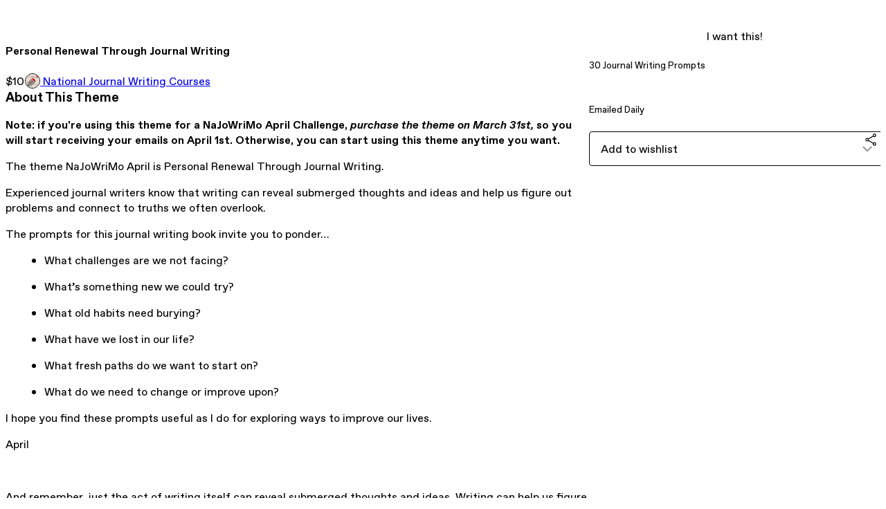

--- FILE ---
content_type: text/html; charset=utf-8
request_url: https://najowrimo.gumroad.com/l/niWL
body_size: 7298
content:
<!DOCTYPE html>
<html lang="en">
  <head prefix="og: http://ogp.me/ns# fb: http://ogp.me/ns/fb# gumroad: http://ogp.me/ns/fb/gumroad#">
    <link rel="dns-prefetch" href="//assets.gumroad.com">
    <link rel="dns-prefetch" href="//static-2.gumroad.com">
    <link rel="dns-prefetch" href="//public-files.gumroad.com">
  <meta name="action-cable-url" content="wss://cable.gumroad.com/cable" />
  <link rel="stylesheet" crossorigin="anonymous" href="https://assets.gumroad.com/packs/css/design-5eef54f9.css" />
    <style>:root{--accent: 197 27 7;--contrast-accent: 255 255 255;--font-family: "ABC Favorit", "ABC Favorit", sans-serif;--color: 0 0 0;--primary: var(--color);--contrast-primary: 255 255 255;--filled: 255 255 255;--contrast-filled: var(--color);--body-bg: #ffffff;--active-bg: rgb(var(--color) / var(--gray-1));--border-alpha: 1}body{background-color:#ffffff;color:#000;font-family:"ABC Favorit", "ABC Favorit", sans-serif}
</style>

  
  <title inertia="title">Personal Renewal Through Journal Writing</title>
<meta name="csrf-param" content="authenticity_token" inertia="meta-name-csrf-param">
<meta name="csrf-token" content="hoqNHB1HW9BMO8DXYoYgOoks_FVPYiAXF83wcsAYmhylcxPd4U3uFChWTLDMcbDzhV3XB1gNs0ZNOeLx45YWow" inertia="meta-name-csrf-token">
<meta charset="utf-8" inertia="meta-charset">
<meta property="fb:app_id" value="149071038533330" inertia="meta-property-fb-app_id">
<meta property="fb:page_id" value="http://www.facebook.com/gumroad" inertia="meta-property-fb-page_id">
<meta property="gr:environment" value="production" inertia="meta-property-gr-environment">
<meta property="og:image" content="https://public-files.gumroad.com/hk7alcxwjvf1e6u08n5y0iqjtq90" inertia="meta-property-og-image">
<meta property="og:image:alt" value="" inertia="meta-property-og-image-alt">
<meta property="og:title" value="Personal Renewal Through Journal Writing" inertia="meta-property-og-title">
<meta property="og:site_name" value="Gumroad" inertia="meta-property-og-site_name">
<meta name="viewport" content="initial-scale = 1.0, width = device-width" inertia="meta-name-viewport">
<meta property="stripe:pk" value="pk_live_Db80xIzLPWhKo1byPrnERmym" inertia="meta-property-stripe-pk">
<meta property="stripe:api_version" value="2023-10-16; risk_in_requirements_beta=v1; retrieve_tax_forms_beta=v1;" inertia="meta-property-stripe-api_version">
<meta property="twitter:site" value="@gumroad" inertia="meta-property-twitter-site">
<link rel="search" href="/opensearch.xml" title="Gumroad" type="application/opensearchdescription+xml" inertia="link-1644e96d">
<link rel="shortcut icon" href="https://assets.gumroad.com/images/pink-icon.png" inertia="link-6c5c3bee">
<meta property="gr:google_analytics:enabled" content="true" inertia="meta-property-gr-google_analytics-enabled">
<meta property="gr:fb_pixel:enabled" content="true" inertia="meta-property-gr-fb_pixel-enabled">
<meta property="gr:logged_in_user:id" content="" inertia="meta-property-gr-logged_in_user-id">
<meta property="gr:page:type" value="product" inertia="meta-property-gr-page-type">
<meta property="gr:facebook_sdk:enabled" content="true" inertia="meta-property-gr-facebook_sdk-enabled">
<meta name="description" content="About This ThemeNote: if you&#39;re using this theme for a NaJoWriMo April Challenge, purchase the theme on March 31st, so you will start receiving your emails on April 1st. Otherwise, you can start using this theme anytime you want. The theme NaJoWriMo April is Personal Renewal Through Journal Writing. Experienced journal writers know that writing can reveal submerged thoughts and ideas and help us figure out problems and connect to truths we often overlook.The prompts for this journal writing book invite you to ponder…What challenges are we not facing? What’s something new we could try? What old habits need burying? What have we lost in our life? What fresh paths do we want to start on? What do we need to change or improve upon? I hope you find these prompts useful as I do for exploring ways to improve our lives. AprilAnd remember, just the act of writing itself can reveal submerged thoughts and ideas. Writing can help us figure out things and connect to truths we often overlook.NaJoWriMo CreatorBakari Chavanu is the creator of the National Journal Writing Month project. He&#39;s a full-time blogger and author of Starting From Day One: Using the Day One Journaling App to Record and Enrich Your Life. He&#39;s a former English teacher and an avid journal keeper. Bakari stays motivated by helping others use the power of journal writing.Testimonials I&#39;ve definitely been enjoying my first experience with NaJoWriMo! I didn&#39;t realize what a rut my journaling had fallen into until I started working with the daily prompts for this October theme. I&#39;ve discovered unexpected advantages as well. I write fiction but recently entered the genre arena of creative nonfiction/essays. The NaJoWriMo prompts have helped me loosen up the scholastic ultra-formality I learned for essay writing long ago in school.Thanks, Bakari! I&#39;m already looking forward to the next NaJoWriMo!----Thank you, Bakari, for commenting on my first entry of the #NaJoWriMo! And yes, you are right, there was ”more creativity” within me than I first thought once I sat down with the question of the initial prompt.I will use the prompts to spark new blog posts but possibly spread them out more than on a daily basis! --HERO — the coach (http://herothecoach.com/2015/10/02/day-1-najowrimoprompt-describe-your-creative-side/)---Too often, my journal devolves into something more like a record of daily events rather than creative expressions or inner explorations. This will be the first time I&#39;ve worked with prompts for a guided journaling experience. Looking forward to it. :)" inertia="meta-name-description">
<meta property="product:retailer_item_id" content="niWL" inertia="meta-property-product-retailer_item_id">
<meta property="product:price:amount" content="10.0" inertia="meta-property-product-price-amount">
<meta property="product:price:currency" content="USD" inertia="meta-property-product-price-currency">
<meta property="og:description" value="About This ThemeNote: if you&#39;re using this theme for a NaJoWriMo April Challenge, purchase the theme on March 31st, so you will start receiving your emails on April 1st. Otherwise, you can start using this theme anytime you want. The theme NaJoWriMo April is Personal Renewal Through Journal Writing. Experienced journal writers know that writing can reveal submerged thoughts and ideas and help us figure out problems and connect to truths we often overlook.The prompts for this journal writing book invite you to ponder…What challenges are we not facing? What’s something new we could try? What old habits need burying? What have we lost in our life? What fresh paths do we want to start on? What do we need to change or improve upon? I hope you find these prompts useful as I do for exploring ways to improve our lives. AprilAnd remember, just the act of writing itself can reveal submerged thoughts and ideas. Writing can help us figure out things and connect to truths we often overlook.NaJoWriMo CreatorBakari Chavanu is the creator of the National Journal Writing Month project. He&#39;s a full-time blogger and author of Starting From Day One: Using the Day One Journaling App to Record and Enrich Your Life. He&#39;s a former English teacher and an avid journal keeper. Bakari stays motivated by helping others use the power of journal writing.Testimonials I&#39;ve definitely been enjoying my first experience with NaJoWriMo! I didn&#39;t realize what a rut my journaling had fallen into until I started working with the daily prompts for this October theme. I&#39;ve discovered unexpected advantages as well. I write fiction but recently entered the genre arena of creative nonfiction/essays. The NaJoWriMo prompts have helped me loosen up the scholastic ultra-formality I learned for essay writing long ago in school.Thanks, Bakari! I&#39;m already looking forward to the next NaJoWriMo!----Thank you, Bakari, for commenting on my first entry of the #NaJoWriMo! And yes, you are right, there was ”more creativity” within me than I first thought once I sat down with the question of the initial prompt.I will use the prompts to spark new blog posts but possibly spread them out more than on a daily basis! --HERO — the coach (http://herothecoach.com/2015/10/02/day-1-najowrimoprompt-describe-your-creative-side/)---Too often, my journal devolves into something more like a record of daily events rather than creative expressions or inner explorations. This will be the first time I&#39;ve worked with prompts for a guided journaling experience. Looking forward to it. :)" inertia="meta-property-og-description">
<meta property="og:url" content="https://najowrimo.gumroad.com/l/niWL" inertia="meta-property-og-url">
<meta property="og:type" value="gumroad:product" inertia="meta-property-og-type">
<meta property="twitter:title" value="Personal Renewal Through Journal Writing" inertia="meta-property-twitter-title">
<meta property="twitter:card" value="summary_large_image" inertia="meta-property-twitter-card">
<meta property="twitter:image" value="https://public-files.gumroad.com/hk7alcxwjvf1e6u08n5y0iqjtq90" inertia="meta-property-twitter-image">
<meta property="twitter:image:alt" value="" inertia="meta-property-twitter-image-alt">
<meta property="twitter:domain" value="Gumroad" inertia="meta-property-twitter-domain">
<meta property="twitter:description" value="About This ThemeNote: if you&#39;re using this theme for a NaJoWriMo April Challenge, purchase the theme on March 31st, so you will start receiving your emails on April 1st. Otherwise, you can start us..." inertia="meta-property-twitter-description">
<meta property="twitter:creator" value="@NaJoWriMo" inertia="meta-property-twitter-creator">
<link rel="preload" as="image" href="https://public-files.gumroad.com/hk7alcxwjvf1e6u08n5y0iqjtq90" inertia="link-4fd08061">
<link rel="canonical" href="https://najowrimo.gumroad.com/l/niWL" inertia="canonical">
<link rel="shortcut icon" href="https://public-files.gumroad.com/qx1vt6s427s8n1csp8kzp3pof6yq" inertia="link-36ce3352">
</head>

  <body id="product_page" class="group/body mac" style="">
    <div id="design-settings" data-settings="{&quot;font&quot;:{&quot;name&quot;:&quot;ABC Favorit&quot;,&quot;url&quot;:&quot;https://assets.gumroad.com/assets/ABCFavorit-Regular-26182c8c3addf6e4f8889817249c23b22c93233a8212e5e86574459e4dc926e2.woff2&quot;}}" style="display: none;"></div>
    <div id="user-agent-info" data-settings="{&quot;is_mobile&quot;:false}" style="display: none;"></div>
    <div class="react-entry-point" style="display:contents" id="Alert-react-component-251137e6-0cc3-495f-b4da-22ab6edad6fa"><div class="fixed top-4 left-1/2 z-100 w-max max-w-[calc(100vw-2rem)] rounded bg-background md:max-w-sm invisible" style="transform:translateX(-50%) translateY(calc(-100% - var(--spacer-4)));transition:all 0.3s ease-out 0.5s"><div role="alert" class="flex items-start gap-2 rounded border border-border p-3"><div class="flex-1"><div></div></div></div></div></div>
      <script type="application/json" class="js-react-on-rails-component" data-component-name="Alert" data-dom-id="Alert-react-component-251137e6-0cc3-495f-b4da-22ab6edad6fa">{"initial":null}</script>
      


    <div class="flex flex-col lg:flex-row h-screen">
      <main class="flex-1 flex flex-col lg:h-screen overflow-y-auto">
        <div class="flex-1 flex flex-col">
          

<noscript>
  <div id="javascript-notice">
    <strong>JavaScript is required to buy this product.</strong>
    Enable JavaScript in your browser settings and refresh this page to continue.
  </div>
</noscript>



  <script type="application/json" id="js-react-on-rails-context">{"railsEnv":"production","inMailer":false,"i18nLocale":"en","i18nDefaultLocale":"en","rorVersion":"14.0.4","rorPro":false,"href":"https://najowrimo.gumroad.com/l/niWL","location":"/l/niWL","scheme":"https","host":"najowrimo.gumroad.com","port":null,"pathname":"/l/niWL","search":null,"httpAcceptLanguage":null,"design_settings":{"font":{"name":"ABC Favorit","url":"https://assets.gumroad.com/assets/ABCFavorit-Regular-26182c8c3addf6e4f8889817249c23b22c93233a8212e5e86574459e4dc926e2.woff2"}},"domain_settings":{"scheme":"https","app_domain":"gumroad.com","root_domain":"gumroad.com","short_domain":"gum.co","discover_domain":"gumroad.com","third_party_analytics_domain":"gumroad-analytics.com","api_domain":"api.gumroad.com"},"user_agent_info":{"is_mobile":false},"logged_in_user":null,"current_seller":null,"csp_nonce":"Cj9BztXay9rJDma/tf1hXhW1zw+4qbXVbTiJ0fGD9VQ=","locale":"en-US","feature_flags":{"require_email_typo_acknowledgment":true,"disable_stripe_signup":true},"serverSide":false}</script>
<div class="react-entry-point" style="display:contents" id="ProductPage-react-component-dc85ca9a-c8d3-4f6f-ab64-f652ec054c8f"><section aria-label="Product information bar" class="border-0 bg-background" style="overflow:hidden;padding:0;height:0;transition:var(--transition-duration);flex-shrink:0;position:fixed;top:0;left:0;right:0;z-index:var(--z-index-menubar)"><div class="mx-auto flex max-w-product-page items-center justify-between gap-4 p-4 lg:px-8" style="transition:var(--transition-duration);margin-top:0"><div itemscope="" itemProp="offers" itemType="https://schema.org/Offer" class="flex items-center"><span class="group/tooltip relative inline-grid right"><span aria-describedby=":R4l:" style="display:contents"><div class="relative grid grid-flow-col border border-r-0 border-border"><div class="bg-accent px-2 py-1 text-accent-foreground" itemProp="price" content="10">$10</div><div class="border-border border-r-transparent border-[calc(0.5lh+--spacing(1))] border-l-1"></div><div class="absolute top-0 right-px bottom-0 border-accent border-r-transparent border-[calc(0.5lh+--spacing(1))] border-l-1"></div></div></span><span role="tooltip" id=":R4l:" class="absolute z-30 hidden w-40 max-w-max rounded-md bg-primary p-3 text-primary-foreground group-focus-within/tooltip:block group-hover/tooltip:block top-1/2 -translate-y-1/2 left-full translate-x-2"><div class="absolute border-6 border-transparent top-1/2 -translate-y-1/2 right-full border-r-primary"></div>$10</span></span><link itemProp="url" href="https://najowrimo.gumroad.com/l/niWL"/><div itemProp="availability" hidden="">https://schema.org/InStock</div><div itemProp="priceCurrency" hidden="">usd</div><div itemProp="seller" itemType="https://schema.org/Person" hidden=""><div itemProp="name" hidden=""> National Journal Writing Courses</div></div></div><h3 class="hidden flex-1 lg:block">Personal Renewal Through Journal Writing</h3><a href="https://gumroad.com/checkout?product=niWL&amp;quantity=1" target="_top" style="align-items:unset" class="inline-flex items-center justify-center gap-2 cursor-pointer border border-border rounded font-[inherit] no-underline transition-transform hover:-translate-1 hover:shadow active:translate-0 active:shadow-none disabled:opacity-30 disabled:hover:translate-0 disabled:hover:shadow-none px-4 py-3 text-base leading-[1.4] bg-accent text-accent-foreground">I want this!</a></div></section><section class="border-b border-border"><div class="mx-auto w-full max-w-product-page lg:py-16 p-4 lg:px-8"><article class="relative grid rounded border border-border bg-background lg:grid-cols-[2fr_1fr]"><figure class="group relative col-span-full overflow-hidden rounded-t border-b border-border bg-(image:--product-cover-placeholder) bg-cover" aria-label="Product preview"><div class="flex h-full snap-x snap-mandatory items-center overflow-x-scroll overflow-y-hidden [scrollbar-width:none] [&amp;::-webkit-scrollbar]:hidden" style="aspect-ratio:2"><div role="tabpanel" id="375035250bdd84cfeadeba9dc12c7003" class="mt-0! flex min-h-[1px] flex-[1_0_100%] snap-start justify-center border-0! p-0!"></div></div></figure><section class="lg:border-r"><header class="grid gap-4 p-6 not-first:border-t"><h1 itemProp="name">Personal Renewal Through Journal Writing</h1></header><section class="grid grid-cols-[auto_1fr] gap-[1px] border-t border-border p-0 sm:grid-cols-[auto_auto_minmax(max-content,1fr)]"><div class="px-6 py-4 outline outline-offset-0 outline-border"><div itemscope="" itemProp="offers" itemType="https://schema.org/Offer" class="flex items-center"><span class="group/tooltip relative inline-grid right"><span aria-describedby=":Rl79:" style="display:contents"><div class="relative grid grid-flow-col border border-r-0 border-border"><div class="bg-accent px-2 py-1 text-accent-foreground" itemProp="price" content="10">$10</div><div class="border-border border-r-transparent border-[calc(0.5lh+--spacing(1))] border-l-1"></div><div class="absolute top-0 right-px bottom-0 border-accent border-r-transparent border-[calc(0.5lh+--spacing(1))] border-l-1"></div></div></span><span role="tooltip" id=":Rl79:" class="absolute z-30 hidden w-40 max-w-max rounded-md bg-primary p-3 text-primary-foreground group-focus-within/tooltip:block group-hover/tooltip:block top-1/2 -translate-y-1/2 left-full translate-x-2"><div class="absolute border-6 border-transparent top-1/2 -translate-y-1/2 right-full border-r-primary"></div>$10</span></span><link itemProp="url" href="https://najowrimo.gumroad.com/l/niWL"/><div itemProp="availability" hidden="">https://schema.org/InStock</div><div itemProp="priceCurrency" hidden="">usd</div><div itemProp="seller" itemType="https://schema.org/Person" hidden=""><div itemProp="name" hidden=""> National Journal Writing Courses</div></div></div></div><div class="flex flex-wrap items-center gap-2 px-6 py-4 outline outline-offset-0 outline-border sm:col-[2/-1]"><a href="https://najowrimo.gumroad.com/" target="_blank" class="relative flex items-center gap-2" rel="noreferrer"><img class="user-avatar" src="https://public-files.gumroad.com/qx1vt6s427s8n1csp8kzp3pof6yq"/> National Journal Writing Courses</a></div></section><section class="border-t border-border p-6"><div class="rich-text"><h3>About This Theme</h3><p><strong>Note: if you're using this theme for a NaJoWriMo April Challenge, <em>purchase the theme on March 31st,</em> so you will start receiving your emails on April 1st. Otherwise, you can start using this theme anytime you want. </strong></p><p>The theme NaJoWriMo April is Personal Renewal Through Journal Writing. </p><p>Experienced journal writers know that writing can reveal submerged thoughts and ideas and help us figure out problems and connect to truths we often overlook.</p><p>The prompts for this journal writing book invite you to ponder…</p><ul>
<li>What challenges are we not facing? </li>
<li>What’s something new we could try? </li>
<li>What old habits need burying? </li>
<li>What have we lost in our life? </li>
<li>What fresh paths do we want to start on? </li>
<li>What do we need to change or improve upon? </li>
</ul><p>I hope you find these prompts useful as I do for exploring ways to improve our lives. </p><p>April</p><p><br></p><p>And remember, just the act of writing itself can reveal submerged thoughts and ideas. Writing can help us figure out things and connect to truths we often overlook.</p><h3>NaJoWriMo Creator</h3><p>Bakari Chavanu is the creator of the National Journal Writing Month project. He's a full-time blogger and author of <em>Starting From Day One: Using the Day One Journaling App to Record and Enrich Your Life</em>. He's a former English teacher and an avid journal keeper. Bakari stays motivated by helping others use the power of journal writing.</p><h3>Testimonials </h3><p>I've definitely been enjoying my first experience with NaJoWriMo! I didn't realize what a rut my journaling had fallen into until I started working with the daily prompts for this October theme.  I've discovered unexpected advantages as well. I write fiction but recently entered the genre arena of creative nonfiction/essays.  The NaJoWriMo prompts have helped me loosen up the scholastic ultra-formality I learned for essay writing long ago in school.</p><p>Thanks, Bakari! I'm already looking forward to the next NaJoWriMo!</p><p>----</p><p>Thank you, Bakari, for commenting on my first entry of the #NaJoWriMo! And yes, you are right, there was ”more creativity” within me than I first thought once I sat down with the question of the initial prompt.</p><p>I will use the prompts to spark new blog posts but possibly spread them out more than on a daily basis! </p><p> --HERO — the coach (<a href="http://herothecoach.com/2015/10/02/day-1-najowrimoprompt-describe-your-creative-side/" target="_blank" rel="noopener noreferrer nofollow">http://herothecoach.com/2015/10/02/day-1-najowrimoprompt-describe-your-creative-side/</a>)</p><p>---</p><p>Too often, my journal devolves into something more like a record of daily events rather than creative expressions or inner explorations. This will be the first time I've worked with prompts for a guided journaling experience. Looking forward to it. :)</p></div></section></section><section><section class="grid gap-4 p-6 not-first:border-t"><a href="https://gumroad.com/checkout?product=niWL&amp;quantity=1" target="_top" style="align-items:unset" class="inline-flex items-center justify-center gap-2 cursor-pointer border border-border rounded font-[inherit] no-underline transition-transform hover:-translate-1 hover:shadow active:translate-0 active:shadow-none disabled:opacity-30 disabled:hover:translate-0 disabled:hover:shadow-none px-4 py-3 text-base leading-[1.4] bg-accent text-accent-foreground">I want this!</a><div class="grid divide-y divide-solid divide-border rounded border border-border bg-background"><div class="flex flex-wrap items-center justify-between gap-4 p-4"><h5 class="grow font-bold">30 Journal Writing Prompts</h5><div></div></div><div class="flex flex-wrap items-center justify-between gap-4 p-4"><h5 class="grow font-bold">Emailed Daily</h5><div></div></div></div><div class="grid grid-cols-[1fr_auto] gap-2"><div class="combobox"><div role="combobox" aria-expanded="false" aria-controls=":R5op9:" tabindex="0" class="input " aria-label="Add to wishlist"><span class="fake-input text-singleline">Add to wishlist</span><span class="icon icon-outline-cheveron-down"></span></div><div hidden=""><datalist id=":R5op9:"><div role="option" id=":R5op9:-0" class=""><div><span class="icon icon-plus"></span> New wishlist</div></div></datalist></div></div><div><button class="inline-flex items-center justify-center gap-2 border border-border rounded text-current font-[inherit] no-underline transition-transform hover:-translate-1 hover:shadow active:translate-0 active:shadow-none disabled:opacity-30 disabled:hover:translate-0 disabled:hover:shadow-none px-4 py-3 text-base leading-[1.4] bg-transparent cursor-pointer outline-none all-unset focus-visible:outline-none" type="button" aria-haspopup="dialog" aria-expanded="false" aria-controls="radix-:R9op9:" data-state="closed" aria-label="Share"><span class="icon icon-share"></span></button></div><div data-radix-popper-content-wrapper="" style="position:fixed;left:0;top:0;transform:translate(0, -200%);min-width:max-content;--radix-popper-transform-origin:"><div data-side="bottom" data-align="start" data-state="closed" role="dialog" id="radix-:R9op9:" class="z-30 w-max max-w-[calc(100vw-2rem)] rounded-sm border border-border bg-background p-4 text-foreground shadow outline-none focus-visible:outline-none data-[state=closed]:hidden" style="--radix-popover-content-transform-origin:var(--radix-popper-transform-origin);--radix-popover-content-available-width:var(--radix-popper-available-width);--radix-popover-content-available-height:var(--radix-popper-available-height);--radix-popover-trigger-width:var(--radix-popper-anchor-width);--radix-popover-trigger-height:var(--radix-popper-anchor-height);animation:none" tabindex="-1"><div class="grid grid-cols-1 gap-4"><a href="https://twitter.com/intent/tweet?url=https%3A%2F%2Fnajowrimo.gumroad.com%2Fl%2FniWL&amp;text=Buy%20Personal%20Renewal%20Through%20Journal%20Writing%20on%20%40Gumroad" target="_blank" rel="noopener noreferrer" class="inline-flex items-center justify-center gap-2 cursor-pointer border rounded font-[inherit] no-underline transition-transform hover:-translate-1 hover:shadow active:translate-0 active:shadow-none disabled:opacity-30 disabled:hover:translate-0 disabled:hover:shadow-none px-4 py-3 text-base leading-[1.4] bg-black text-white border-black"><span class="brand-icon brand-icon-twitter"></span>Share on X</a><a href="https://www.facebook.com/sharer/sharer.php?u=https%3A%2F%2Fnajowrimo.gumroad.com%2Fl%2FniWL&amp;quote=Personal%20Renewal%20Through%20Journal%20Writing" target="_blank" rel="noopener noreferrer" class="inline-flex items-center justify-center gap-2 cursor-pointer border rounded font-[inherit] no-underline transition-transform hover:-translate-1 hover:shadow active:translate-0 active:shadow-none disabled:opacity-30 disabled:hover:translate-0 disabled:hover:shadow-none px-4 py-3 text-base leading-[1.4] bg-[#4267b2] text-white border-[#4267b2]"><span class="brand-icon brand-icon-facebook"></span>Share on Facebook</a><span class="group/tooltip relative inline-grid bottom"><span aria-describedby=":R1mpop9:" style="display:contents"><span class="contents"><button class="inline-flex items-center justify-center gap-2 cursor-pointer border border-border rounded text-current font-[inherit] no-underline transition-transform hover:-translate-1 hover:shadow active:translate-0 active:shadow-none disabled:opacity-30 disabled:hover:translate-0 disabled:hover:shadow-none px-4 py-3 text-base leading-[1.4] bg-transparent" type="button" aria-label="Copy product URL"><span class="icon icon-link"></span> Copy link</button></span></span><span role="tooltip" id=":R1mpop9:" class="absolute z-30 hidden w-40 max-w-max rounded-md bg-primary p-3 text-primary-foreground group-focus-within/tooltip:block group-hover/tooltip:block left-1/2 -translate-x-1/2 top-full translate-y-2"><div class="absolute border-6 border-transparent left-1/2 -translate-x-1/2 bottom-full border-b-primary"></div>Copy product URL</span></span></div><span style="position:absolute;top:0;transform-origin:center 0;transform:rotate(180deg);visibility:hidden"><svg class="fill-black data-[state=closed]:hidden dark:fill-foreground/35" style="display:block" width="16" height="8" viewBox="0 0 30 10" preserveAspectRatio="none"><polygon points="0,0 30,0 15,10"></polygon></svg></span></div></div></div></section></section></article></div></section><footer class="px-4 py-8 text-center lg:py-16"><div>Powered by <a href="https://gumroad.com/" class="logo-full" aria-label="Gumroad"></a></div></footer></div>
      <script type="application/json" class="js-react-on-rails-component" data-component-name="ProductPage" data-dom-id="ProductPage-react-component-dc85ca9a-c8d3-4f6f-ab64-f652ec054c8f">{"product":{"id":"_SyESYYBhXtaRbv0K9R8Bw==","permalink":"niWL","name":"Personal Renewal Through Journal Writing","seller":{"id":"1253695532810","name":" National Journal Writing Courses","avatar_url":"https://public-files.gumroad.com/qx1vt6s427s8n1csp8kzp3pof6yq","profile_url":"https://najowrimo.gumroad.com/"},"collaborating_user":null,"covers":[{"url":"https://public-files.gumroad.com/hk7alcxwjvf1e6u08n5y0iqjtq90","original_url":"https://public-files.gumroad.com/9b4xhhz8jgwgdw7lttfnd6pdffg7","thumbnail":null,"id":"375035250bdd84cfeadeba9dc12c7003","type":"image","filetype":"png","width":670,"height":335,"native_width":1024,"native_height":512}],"main_cover_id":"375035250bdd84cfeadeba9dc12c7003","thumbnail_url":null,"quantity_remaining":null,"long_url":"https://najowrimo.gumroad.com/l/niWL","is_sales_limited":false,"ratings":null,"custom_button_text_option":"i_want_this_prompt","is_compliance_blocked":false,"is_published":true,"is_stream_only":false,"streamable":false,"sales_count":null,"summary":null,"attributes":[{"name":"30 Journal Writing Prompts","value":""},{"name":"Emailed Daily","value":""}],"description_html":"\u003ch3\u003eAbout This Theme\u003c/h3\u003e\u003cp\u003e\u003cstrong\u003eNote: if you're using this theme for a NaJoWriMo April Challenge, \u003cem\u003epurchase the theme on March 31st,\u003c/em\u003e so you will start receiving your emails on April 1st. Otherwise, you can start using this theme anytime you want. \u003c/strong\u003e\u003c/p\u003e\u003cp\u003eThe theme NaJoWriMo April is Personal Renewal Through Journal Writing. \u003c/p\u003e\u003cp\u003eExperienced journal writers know that writing can reveal submerged thoughts and ideas and help us figure out problems and connect to truths we often overlook.\u003c/p\u003e\u003cp\u003eThe prompts for this journal writing book invite you to ponder…\u003c/p\u003e\u003cul\u003e\n\u003cli\u003eWhat challenges are we not facing? \u003c/li\u003e\n\u003cli\u003eWhat’s something new we could try? \u003c/li\u003e\n\u003cli\u003eWhat old habits need burying? \u003c/li\u003e\n\u003cli\u003eWhat have we lost in our life? \u003c/li\u003e\n\u003cli\u003eWhat fresh paths do we want to start on? \u003c/li\u003e\n\u003cli\u003eWhat do we need to change or improve upon? \u003c/li\u003e\n\u003c/ul\u003e\u003cp\u003eI hope you find these prompts useful as I do for exploring ways to improve our lives. \u003c/p\u003e\u003cp\u003eApril\u003c/p\u003e\u003cp\u003e\u003cbr\u003e\u003c/p\u003e\u003cp\u003eAnd remember, just the act of writing itself can reveal submerged thoughts and ideas. Writing can help us figure out things and connect to truths we often overlook.\u003c/p\u003e\u003ch3\u003eNaJoWriMo Creator\u003c/h3\u003e\u003cp\u003eBakari Chavanu is the creator of the National Journal Writing Month project. He's a full-time blogger and author of \u003cem\u003eStarting From Day One: Using the Day One Journaling App to Record and Enrich Your Life\u003c/em\u003e. He's a former English teacher and an avid journal keeper. Bakari stays motivated by helping others use the power of journal writing.\u003c/p\u003e\u003ch3\u003eTestimonials \u003c/h3\u003e\u003cp\u003eI've definitely been enjoying my first experience with NaJoWriMo! I didn't realize what a rut my journaling had fallen into until I started working with the daily prompts for this October theme.  I've discovered unexpected advantages as well. I write fiction but recently entered the genre arena of creative nonfiction/essays.  The NaJoWriMo prompts have helped me loosen up the scholastic ultra-formality I learned for essay writing long ago in school.\u003c/p\u003e\u003cp\u003eThanks, Bakari! I'm already looking forward to the next NaJoWriMo!\u003c/p\u003e\u003cp\u003e----\u003c/p\u003e\u003cp\u003eThank you, Bakari, for commenting on my first entry of the #NaJoWriMo! And yes, you are right, there was ”more creativity” within me than I first thought once I sat down with the question of the initial prompt.\u003c/p\u003e\u003cp\u003eI will use the prompts to spark new blog posts but possibly spread them out more than on a daily basis! \u003c/p\u003e\u003cp\u003e --HERO — the coach (\u003ca href=\"http://herothecoach.com/2015/10/02/day-1-najowrimoprompt-describe-your-creative-side/\" target=\"_blank\" rel=\"noopener noreferrer nofollow\"\u003ehttp://herothecoach.com/2015/10/02/day-1-najowrimoprompt-describe-your-creative-side/\u003c/a\u003e)\u003c/p\u003e\u003cp\u003e---\u003c/p\u003e\u003cp\u003eToo often, my journal devolves into something more like a record of daily events rather than creative expressions or inner explorations. This will be the first time I've worked with prompts for a guided journaling experience. Looking forward to it. :)\u003c/p\u003e","currency_code":"usd","price_cents":1000,"rental_price_cents":null,"pwyw":null,"eligible_for_installment_plans":true,"allow_installment_plan":false,"installment_plan":null,"is_legacy_subscription":false,"is_tiered_membership":false,"is_recurring_billing":false,"is_physical":false,"custom_view_content_button_text":null,"is_multiseat_license":false,"hide_sold_out_variants":false,"native_type":"digital","preorder":null,"duration_in_months":null,"rental":null,"is_quantity_enabled":false,"free_trial":null,"recurrences":null,"options":[],"analytics":{"google_analytics_id":null,"facebook_pixel_id":null,"free_sales":true},"has_third_party_analytics":false,"ppp_details":null,"can_edit":false,"refund_policy":null,"bundle_products":[],"public_files":[],"audio_previews_enabled":true},"discount_code":null,"purchase":null,"wishlists":[],"currency_code":"usd","show_ratings_filter":false,"creator_profile":{"external_id":"1253695532810","avatar_url":"https://public-files.gumroad.com/qx1vt6s427s8n1csp8kzp3pof6yq","name":" National Journal Writing Courses","twitter_handle":"NaJoWriMo","subdomain":"najowrimo.gumroad.com"},"sections":[],"main_section_index":0}</script>
      


        </div>
      </main>
    </div>
    <script src="https://assets.gumroad.com/assets/application-cbf244e9109e70d7b04497041636f00173a1e588f9b879b3a3ef11f8dfb86e5c.js" type="70b1c67ad7532512f0247ecd-text/javascript"></script>
    
        <script src="https://assets.gumroad.com/packs/js/webpack-runtime-a2bd1f00d6d1dad716c9.js" defer="defer" type="70b1c67ad7532512f0247ecd-text/javascript"></script>
<script src="https://assets.gumroad.com/packs/js/webpack-commons-d6b06a14bad25d0bbf79.js" defer="defer" type="70b1c67ad7532512f0247ecd-text/javascript"></script>
<script src="https://assets.gumroad.com/packs/js/5035-fa42d40860528a6e1560.js" defer="defer" type="70b1c67ad7532512f0247ecd-text/javascript"></script>
<script src="https://assets.gumroad.com/packs/js/4310-73f14bc4e50e01884170.js" defer="defer" type="70b1c67ad7532512f0247ecd-text/javascript"></script>
<script src="https://assets.gumroad.com/packs/js/product-6680ceac52e43320e3b2.js" defer="defer" type="70b1c67ad7532512f0247ecd-text/javascript"></script>

  <script src="/cdn-cgi/scripts/7d0fa10a/cloudflare-static/rocket-loader.min.js" data-cf-settings="70b1c67ad7532512f0247ecd-|49" defer></script><script defer src="https://static.cloudflareinsights.com/beacon.min.js/vcd15cbe7772f49c399c6a5babf22c1241717689176015" integrity="sha512-ZpsOmlRQV6y907TI0dKBHq9Md29nnaEIPlkf84rnaERnq6zvWvPUqr2ft8M1aS28oN72PdrCzSjY4U6VaAw1EQ==" nonce="Cj9BztXay9rJDma/tf1hXhW1zw+4qbXVbTiJ0fGD9VQ=" data-cf-beacon='{"rayId":"9c6878cbe870bd4a","version":"2025.9.1","serverTiming":{"name":{"cfExtPri":true,"cfEdge":true,"cfOrigin":true,"cfL4":true,"cfSpeedBrain":true,"cfCacheStatus":true}},"token":"5070e21320304a1ba2b0a42ce9682840","b":1}' crossorigin="anonymous"></script>
</body>
</html>
